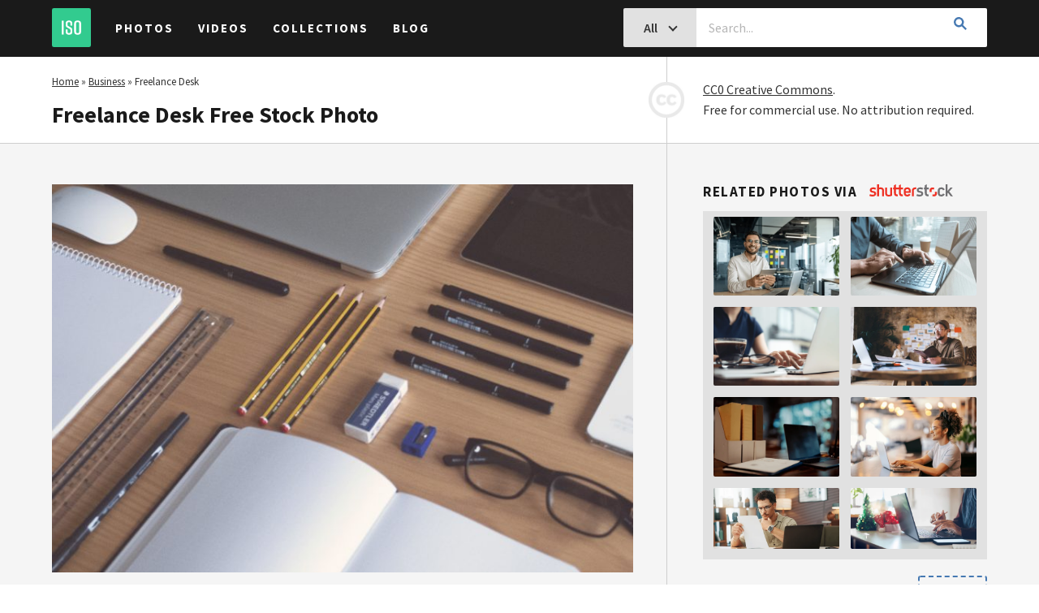

--- FILE ---
content_type: text/html; charset=UTF-8
request_url: https://isorepublic.com/photo/freelance-desk/
body_size: 12238
content:
<!doctype html>
<html lang="en-US">

<head>
    <script src="https://www.googleoptimize.com/optimize.js?id=OPT-KG4DC2R"></script>
    <meta charset="UTF-8">
    <meta http-equiv="X-UA-Compatible" content="IE=edge">
    <meta name="viewport" content="width=device-width, initial-scale=1">
    <meta name="author" content="ISO Republic">

    <link rel="profile" href="https://gmpg.org/xfn/11">
    <link rel="shortcut icon" href="https://isorepublic.com/wp-content/themes/isorepublic-v4.0/assets/img/favicons/favicon.ico">
    <link rel="apple-touch-icon-precomposed" sizes="57x57" href="https://isorepublic.com/wp-content/themes/isorepublic-v4.0/assets/img/favicons/apple-touch-icon-57x57.png">
    <link rel="apple-touch-icon-precomposed" sizes="114x114" href="https://isorepublic.com/wp-content/themes/isorepublic-v4.0/assets/img/favicons/apple-touch-icon-114x114.png">
    <link rel="apple-touch-icon-precomposed" sizes="72x72" href="https://isorepublic.com/wp-content/themes/isorepublic-v4.0/assets/img/favicons/apple-touch-icon-72x72.png">
    <link rel="apple-touch-icon-precomposed" sizes="144x144" href="https://isorepublic.com/wp-content/themes/isorepublic-v4.0/assets/img/favicons/apple-touch-icon-144x144.png">
    <link rel="apple-touch-icon-precomposed" sizes="60x60" href="https://isorepublic.com/wp-content/themes/isorepublic-v4.0/assets/img/favicons/apple-touch-icon-60x60.png">
    <link rel="apple-touch-icon-precomposed" sizes="120x120" href="https://isorepublic.com/wp-content/themes/isorepublic-v4.0/assets/img/favicons/apple-touch-icon-120x120.png">
    <link rel="apple-touch-icon-precomposed" sizes="76x76" href="https://isorepublic.com/wp-content/themes/isorepublic-v4.0/assets/img/favicons/apple-touch-icon-76x76.png">
    <link rel="apple-touch-icon-precomposed" sizes="152x152" href="https://isorepublic.com/wp-content/themes/isorepublic-v4.0/assets/img/favicons/apple-touch-icon-152x152.png">
    <link rel="icon" type="image/png" href="https://isorepublic.com/wp-content/themes/isorepublic-v4.0/assets/img/favicons/favicon-196x196.png" sizes="196x196">
    <link rel="icon" type="image/png" href="https://isorepublic.com/wp-content/themes/isorepublic-v4.0/assets/img/favicons/favicon-96x96.png" sizes="96x96">
    <link rel="icon" type="image/png" href="https://isorepublic.com/wp-content/themes/isorepublic-v4.0/assets/img/favicons/favicon-32x32.png" sizes="32x32">
    <link rel="icon" type="image/png" href="https://isorepublic.com/wp-content/themes/isorepublic-v4.0/assets/img/favicons/favicon-16x16.png" sizes="16x16">
    <link rel="icon" type="image/png" href="https://isorepublic.com/wp-content/themes/isorepublic-v4.0/assets/img/favicons/favicon-128.png" sizes="128x128">
    <meta name="msapplication-TileColor" content="#FFFFFF">
    <meta name="msapplication-TileImage" content="mstile-144x144.png">
    <meta name="msapplication-square70x70logo" content="mstile-70x70.png">
    <meta name="msapplication-square150x150logo" content="mstile-150x150.png">
    <meta name="msapplication-wide310x150logo" content="mstile-310x150.png">
    <meta name="msapplication-square310x310logo" content="mstile-310x310.png">

    <link rel="alternate" type="application/rss+xml" title="ISO Republic RSS Feed" href="https://isorepublic.com/feed/">
    <link rel="alternate" type="application/atom+xml" title="ISO Republic Atom Feed" href="https://isorepublic.com/feed/atom/">
    <link rel="pingback" href="https://isorepublic.com/xmlrpc.php">

    <!-- Google Verification -->
    <meta name="google-site-verification" content="kI3K6P4eDXFHLK-xQ50j0SDGr86851Vo-nM1pGUYak4" />

    <!-- Google Tag Manager -->
    <script>(function(w,d,s,l,i){w[l]=w[l]||[];w[l].push({'gtm.start':
    new Date().getTime(),event:'gtm.js'});var f=d.getElementsByTagName(s)[0],
    j=d.createElement(s),dl=l!='dataLayer'?'&l='+l:'';j.async=true;j.src=
    'https://www.googletagmanager.com/gtm.js?id='+i+dl;f.parentNode.insertBefore(j,f);
    })(window,document,'script','dataLayer','GTM-5QZTRD7');</script>
    <!-- End Google Tag Manager -->

    <!-- Global site tag (gtag.js) - Google Analytics -->
    <script async src="https://www.googletagmanager.com/gtag/js?id=UA-132878761-1"></script>
    <script>
        window.dataLayer = window.dataLayer || [];

        function gtag() {
            dataLayer.push(arguments);
        }
        gtag('js', new Date());
        gtag('config', 'UA-132878761-1');

    </script>

    <meta name='robots' content='index, follow, max-image-preview:large, max-snippet:-1, max-video-preview:-1' />

	<!-- This site is optimized with the Yoast SEO plugin v26.7 - https://yoast.com/wordpress/plugins/seo/ -->
	<title>Freelance Desk Royalty-Free Stock Photo</title>
	<meta name="description" content="Download the free photo &#039;Freelance Desk&#039; and use it in both your personal and commercial projects. CC0. No attribution." />
	<link rel="canonical" href="https://isorepublic.com/photo/freelance-desk/" />
	<meta property="og:locale" content="en_US" />
	<meta property="og:type" content="article" />
	<meta property="og:title" content="Freelance Desk Royalty-Free Stock Photo" />
	<meta property="og:description" content="Download the free photo &#039;Freelance Desk&#039; and use it in both your personal and commercial projects. CC0. No attribution." />
	<meta property="og:url" content="https://isorepublic.com/photo/freelance-desk/" />
	<meta property="og:site_name" content="ISO Republic" />
	<meta property="og:image" content="https://isorepublic.com/wp-content/uploads/2019/02/iso-republic-flat-lay-desk-laptop-supplies.jpg" />
	<meta property="og:image:width" content="1430" />
	<meta property="og:image:height" content="955" />
	<meta property="og:image:type" content="image/jpeg" />
	<meta name="twitter:card" content="summary_large_image" />
	<script type="application/ld+json" class="yoast-schema-graph">{"@context":"https://schema.org","@graph":[{"@type":"Article","@id":"https://isorepublic.com/photo/freelance-desk/#article","isPartOf":{"@id":"https://isorepublic.com/photo/freelance-desk/"},"author":{"name":"Editor","@id":"https://isorepublic.com/#/schema/person/a0e17657afb32e7c386185ef4752e1e5"},"headline":"Freelance Desk","datePublished":"2019-02-25T13:38:43+00:00","mainEntityOfPage":{"@id":"https://isorepublic.com/photo/freelance-desk/"},"wordCount":2,"publisher":{"@id":"https://isorepublic.com/#organization"},"image":{"@id":"https://isorepublic.com/photo/freelance-desk/#primaryimage"},"thumbnailUrl":"https://isorepublic.com/wp-content/uploads/2019/02/iso-republic-flat-lay-desk-laptop-supplies.jpg","inLanguage":"en-US"},{"@type":"WebPage","@id":"https://isorepublic.com/photo/freelance-desk/","url":"https://isorepublic.com/photo/freelance-desk/","name":"Freelance Desk Royalty-Free Stock Photo","isPartOf":{"@id":"https://isorepublic.com/#website"},"primaryImageOfPage":{"@id":"https://isorepublic.com/photo/freelance-desk/#primaryimage"},"image":{"@id":"https://isorepublic.com/photo/freelance-desk/#primaryimage"},"thumbnailUrl":"https://isorepublic.com/wp-content/uploads/2019/02/iso-republic-flat-lay-desk-laptop-supplies.jpg","datePublished":"2019-02-25T13:38:43+00:00","description":"Download the free photo 'Freelance Desk' and use it in both your personal and commercial projects. CC0. No attribution.","breadcrumb":{"@id":"https://isorepublic.com/photo/freelance-desk/#breadcrumb"},"inLanguage":"en-US","potentialAction":[{"@type":"ReadAction","target":["https://isorepublic.com/photo/freelance-desk/"]}]},{"@type":"ImageObject","inLanguage":"en-US","@id":"https://isorepublic.com/photo/freelance-desk/#primaryimage","url":"https://isorepublic.com/wp-content/uploads/2019/02/iso-republic-flat-lay-desk-laptop-supplies.jpg","contentUrl":"https://isorepublic.com/wp-content/uploads/2019/02/iso-republic-flat-lay-desk-laptop-supplies.jpg","width":1430,"height":955},{"@type":"BreadcrumbList","@id":"https://isorepublic.com/photo/freelance-desk/#breadcrumb","itemListElement":[{"@type":"ListItem","position":1,"name":"Home","item":"https://isorepublic.com/"},{"@type":"ListItem","position":2,"name":"Business","item":"https://isorepublic.com/media-category/business/"},{"@type":"ListItem","position":3,"name":"Freelance Desk"}]},{"@type":"WebSite","@id":"https://isorepublic.com/#website","url":"https://isorepublic.com/","name":"ISO Republic","description":"Best Free Royalty High Resolution Stock Photos &amp; Videos","publisher":{"@id":"https://isorepublic.com/#organization"},"potentialAction":[{"@type":"SearchAction","target":{"@type":"EntryPoint","urlTemplate":"https://isorepublic.com/?s={search_term_string}"},"query-input":{"@type":"PropertyValueSpecification","valueRequired":true,"valueName":"search_term_string"}}],"inLanguage":"en-US"},{"@type":"Organization","@id":"https://isorepublic.com/#organization","name":"ISO Republic - Best Free Royalty High Resolution Stock Photos & Videos","url":"https://isorepublic.com/","logo":{"@type":"ImageObject","inLanguage":"en-US","@id":"https://isorepublic.com/#/schema/logo/image/","url":"https://isorepublic.com/wp-content/uploads/2019/02/iso-republic-logo-small.png","contentUrl":"https://isorepublic.com/wp-content/uploads/2019/02/iso-republic-logo-small.png","width":255,"height":255,"caption":"ISO Republic - Best Free Royalty High Resolution Stock Photos & Videos"},"image":{"@id":"https://isorepublic.com/#/schema/logo/image/"}},{"@type":"Person","@id":"https://isorepublic.com/#/schema/person/a0e17657afb32e7c386185ef4752e1e5","name":"Editor","image":{"@type":"ImageObject","inLanguage":"en-US","@id":"https://isorepublic.com/#/schema/person/image/","url":"https://secure.gravatar.com/avatar/cb7cdb348be06227e59054619523ddb3b7d167eec3310cfad3a8b06b1445ab84?s=96&d=mm&r=g","contentUrl":"https://secure.gravatar.com/avatar/cb7cdb348be06227e59054619523ddb3b7d167eec3310cfad3a8b06b1445ab84?s=96&d=mm&r=g","caption":"Editor"},"url":"https://isorepublic.com/author/adrian/"}]}</script>
	<!-- / Yoast SEO plugin. -->


<link rel="alternate" type="application/rss+xml" title="ISO Republic &raquo; Feed" href="https://isorepublic.com/feed/" />
<link rel="alternate" type="application/rss+xml" title="ISO Republic &raquo; Comments Feed" href="https://isorepublic.com/comments/feed/" />
<link rel="alternate" title="oEmbed (JSON)" type="application/json+oembed" href="https://isorepublic.com/wp-json/oembed/1.0/embed?url=https%3A%2F%2Fisorepublic.com%2Fphoto%2Ffreelance-desk%2F" />
<link rel="alternate" title="oEmbed (XML)" type="text/xml+oembed" href="https://isorepublic.com/wp-json/oembed/1.0/embed?url=https%3A%2F%2Fisorepublic.com%2Fphoto%2Ffreelance-desk%2F&#038;format=xml" />
<style id='wp-img-auto-sizes-contain-inline-css' type='text/css'>
img:is([sizes=auto i],[sizes^="auto," i]){contain-intrinsic-size:3000px 1500px}
/*# sourceURL=wp-img-auto-sizes-contain-inline-css */
</style>
<style id='wp-emoji-styles-inline-css' type='text/css'>

	img.wp-smiley, img.emoji {
		display: inline !important;
		border: none !important;
		box-shadow: none !important;
		height: 1em !important;
		width: 1em !important;
		margin: 0 0.07em !important;
		vertical-align: -0.1em !important;
		background: none !important;
		padding: 0 !important;
	}
/*# sourceURL=wp-emoji-styles-inline-css */
</style>
<style id='wp-block-library-inline-css' type='text/css'>
:root{--wp-block-synced-color:#7a00df;--wp-block-synced-color--rgb:122,0,223;--wp-bound-block-color:var(--wp-block-synced-color);--wp-editor-canvas-background:#ddd;--wp-admin-theme-color:#007cba;--wp-admin-theme-color--rgb:0,124,186;--wp-admin-theme-color-darker-10:#006ba1;--wp-admin-theme-color-darker-10--rgb:0,107,160.5;--wp-admin-theme-color-darker-20:#005a87;--wp-admin-theme-color-darker-20--rgb:0,90,135;--wp-admin-border-width-focus:2px}@media (min-resolution:192dpi){:root{--wp-admin-border-width-focus:1.5px}}.wp-element-button{cursor:pointer}:root .has-very-light-gray-background-color{background-color:#eee}:root .has-very-dark-gray-background-color{background-color:#313131}:root .has-very-light-gray-color{color:#eee}:root .has-very-dark-gray-color{color:#313131}:root .has-vivid-green-cyan-to-vivid-cyan-blue-gradient-background{background:linear-gradient(135deg,#00d084,#0693e3)}:root .has-purple-crush-gradient-background{background:linear-gradient(135deg,#34e2e4,#4721fb 50%,#ab1dfe)}:root .has-hazy-dawn-gradient-background{background:linear-gradient(135deg,#faaca8,#dad0ec)}:root .has-subdued-olive-gradient-background{background:linear-gradient(135deg,#fafae1,#67a671)}:root .has-atomic-cream-gradient-background{background:linear-gradient(135deg,#fdd79a,#004a59)}:root .has-nightshade-gradient-background{background:linear-gradient(135deg,#330968,#31cdcf)}:root .has-midnight-gradient-background{background:linear-gradient(135deg,#020381,#2874fc)}:root{--wp--preset--font-size--normal:16px;--wp--preset--font-size--huge:42px}.has-regular-font-size{font-size:1em}.has-larger-font-size{font-size:2.625em}.has-normal-font-size{font-size:var(--wp--preset--font-size--normal)}.has-huge-font-size{font-size:var(--wp--preset--font-size--huge)}.has-text-align-center{text-align:center}.has-text-align-left{text-align:left}.has-text-align-right{text-align:right}.has-fit-text{white-space:nowrap!important}#end-resizable-editor-section{display:none}.aligncenter{clear:both}.items-justified-left{justify-content:flex-start}.items-justified-center{justify-content:center}.items-justified-right{justify-content:flex-end}.items-justified-space-between{justify-content:space-between}.screen-reader-text{border:0;clip-path:inset(50%);height:1px;margin:-1px;overflow:hidden;padding:0;position:absolute;width:1px;word-wrap:normal!important}.screen-reader-text:focus{background-color:#ddd;clip-path:none;color:#444;display:block;font-size:1em;height:auto;left:5px;line-height:normal;padding:15px 23px 14px;text-decoration:none;top:5px;width:auto;z-index:100000}html :where(.has-border-color){border-style:solid}html :where([style*=border-top-color]){border-top-style:solid}html :where([style*=border-right-color]){border-right-style:solid}html :where([style*=border-bottom-color]){border-bottom-style:solid}html :where([style*=border-left-color]){border-left-style:solid}html :where([style*=border-width]){border-style:solid}html :where([style*=border-top-width]){border-top-style:solid}html :where([style*=border-right-width]){border-right-style:solid}html :where([style*=border-bottom-width]){border-bottom-style:solid}html :where([style*=border-left-width]){border-left-style:solid}html :where(img[class*=wp-image-]){height:auto;max-width:100%}:where(figure){margin:0 0 1em}html :where(.is-position-sticky){--wp-admin--admin-bar--position-offset:var(--wp-admin--admin-bar--height,0px)}@media screen and (max-width:600px){html :where(.is-position-sticky){--wp-admin--admin-bar--position-offset:0px}}

/*# sourceURL=wp-block-library-inline-css */
</style><style id='global-styles-inline-css' type='text/css'>
:root{--wp--preset--aspect-ratio--square: 1;--wp--preset--aspect-ratio--4-3: 4/3;--wp--preset--aspect-ratio--3-4: 3/4;--wp--preset--aspect-ratio--3-2: 3/2;--wp--preset--aspect-ratio--2-3: 2/3;--wp--preset--aspect-ratio--16-9: 16/9;--wp--preset--aspect-ratio--9-16: 9/16;--wp--preset--color--black: #000000;--wp--preset--color--cyan-bluish-gray: #abb8c3;--wp--preset--color--white: #ffffff;--wp--preset--color--pale-pink: #f78da7;--wp--preset--color--vivid-red: #cf2e2e;--wp--preset--color--luminous-vivid-orange: #ff6900;--wp--preset--color--luminous-vivid-amber: #fcb900;--wp--preset--color--light-green-cyan: #7bdcb5;--wp--preset--color--vivid-green-cyan: #00d084;--wp--preset--color--pale-cyan-blue: #8ed1fc;--wp--preset--color--vivid-cyan-blue: #0693e3;--wp--preset--color--vivid-purple: #9b51e0;--wp--preset--gradient--vivid-cyan-blue-to-vivid-purple: linear-gradient(135deg,rgb(6,147,227) 0%,rgb(155,81,224) 100%);--wp--preset--gradient--light-green-cyan-to-vivid-green-cyan: linear-gradient(135deg,rgb(122,220,180) 0%,rgb(0,208,130) 100%);--wp--preset--gradient--luminous-vivid-amber-to-luminous-vivid-orange: linear-gradient(135deg,rgb(252,185,0) 0%,rgb(255,105,0) 100%);--wp--preset--gradient--luminous-vivid-orange-to-vivid-red: linear-gradient(135deg,rgb(255,105,0) 0%,rgb(207,46,46) 100%);--wp--preset--gradient--very-light-gray-to-cyan-bluish-gray: linear-gradient(135deg,rgb(238,238,238) 0%,rgb(169,184,195) 100%);--wp--preset--gradient--cool-to-warm-spectrum: linear-gradient(135deg,rgb(74,234,220) 0%,rgb(151,120,209) 20%,rgb(207,42,186) 40%,rgb(238,44,130) 60%,rgb(251,105,98) 80%,rgb(254,248,76) 100%);--wp--preset--gradient--blush-light-purple: linear-gradient(135deg,rgb(255,206,236) 0%,rgb(152,150,240) 100%);--wp--preset--gradient--blush-bordeaux: linear-gradient(135deg,rgb(254,205,165) 0%,rgb(254,45,45) 50%,rgb(107,0,62) 100%);--wp--preset--gradient--luminous-dusk: linear-gradient(135deg,rgb(255,203,112) 0%,rgb(199,81,192) 50%,rgb(65,88,208) 100%);--wp--preset--gradient--pale-ocean: linear-gradient(135deg,rgb(255,245,203) 0%,rgb(182,227,212) 50%,rgb(51,167,181) 100%);--wp--preset--gradient--electric-grass: linear-gradient(135deg,rgb(202,248,128) 0%,rgb(113,206,126) 100%);--wp--preset--gradient--midnight: linear-gradient(135deg,rgb(2,3,129) 0%,rgb(40,116,252) 100%);--wp--preset--font-size--small: 13px;--wp--preset--font-size--medium: 20px;--wp--preset--font-size--large: 36px;--wp--preset--font-size--x-large: 42px;--wp--preset--spacing--20: 0.44rem;--wp--preset--spacing--30: 0.67rem;--wp--preset--spacing--40: 1rem;--wp--preset--spacing--50: 1.5rem;--wp--preset--spacing--60: 2.25rem;--wp--preset--spacing--70: 3.38rem;--wp--preset--spacing--80: 5.06rem;--wp--preset--shadow--natural: 6px 6px 9px rgba(0, 0, 0, 0.2);--wp--preset--shadow--deep: 12px 12px 50px rgba(0, 0, 0, 0.4);--wp--preset--shadow--sharp: 6px 6px 0px rgba(0, 0, 0, 0.2);--wp--preset--shadow--outlined: 6px 6px 0px -3px rgb(255, 255, 255), 6px 6px rgb(0, 0, 0);--wp--preset--shadow--crisp: 6px 6px 0px rgb(0, 0, 0);}:where(.is-layout-flex){gap: 0.5em;}:where(.is-layout-grid){gap: 0.5em;}body .is-layout-flex{display: flex;}.is-layout-flex{flex-wrap: wrap;align-items: center;}.is-layout-flex > :is(*, div){margin: 0;}body .is-layout-grid{display: grid;}.is-layout-grid > :is(*, div){margin: 0;}:where(.wp-block-columns.is-layout-flex){gap: 2em;}:where(.wp-block-columns.is-layout-grid){gap: 2em;}:where(.wp-block-post-template.is-layout-flex){gap: 1.25em;}:where(.wp-block-post-template.is-layout-grid){gap: 1.25em;}.has-black-color{color: var(--wp--preset--color--black) !important;}.has-cyan-bluish-gray-color{color: var(--wp--preset--color--cyan-bluish-gray) !important;}.has-white-color{color: var(--wp--preset--color--white) !important;}.has-pale-pink-color{color: var(--wp--preset--color--pale-pink) !important;}.has-vivid-red-color{color: var(--wp--preset--color--vivid-red) !important;}.has-luminous-vivid-orange-color{color: var(--wp--preset--color--luminous-vivid-orange) !important;}.has-luminous-vivid-amber-color{color: var(--wp--preset--color--luminous-vivid-amber) !important;}.has-light-green-cyan-color{color: var(--wp--preset--color--light-green-cyan) !important;}.has-vivid-green-cyan-color{color: var(--wp--preset--color--vivid-green-cyan) !important;}.has-pale-cyan-blue-color{color: var(--wp--preset--color--pale-cyan-blue) !important;}.has-vivid-cyan-blue-color{color: var(--wp--preset--color--vivid-cyan-blue) !important;}.has-vivid-purple-color{color: var(--wp--preset--color--vivid-purple) !important;}.has-black-background-color{background-color: var(--wp--preset--color--black) !important;}.has-cyan-bluish-gray-background-color{background-color: var(--wp--preset--color--cyan-bluish-gray) !important;}.has-white-background-color{background-color: var(--wp--preset--color--white) !important;}.has-pale-pink-background-color{background-color: var(--wp--preset--color--pale-pink) !important;}.has-vivid-red-background-color{background-color: var(--wp--preset--color--vivid-red) !important;}.has-luminous-vivid-orange-background-color{background-color: var(--wp--preset--color--luminous-vivid-orange) !important;}.has-luminous-vivid-amber-background-color{background-color: var(--wp--preset--color--luminous-vivid-amber) !important;}.has-light-green-cyan-background-color{background-color: var(--wp--preset--color--light-green-cyan) !important;}.has-vivid-green-cyan-background-color{background-color: var(--wp--preset--color--vivid-green-cyan) !important;}.has-pale-cyan-blue-background-color{background-color: var(--wp--preset--color--pale-cyan-blue) !important;}.has-vivid-cyan-blue-background-color{background-color: var(--wp--preset--color--vivid-cyan-blue) !important;}.has-vivid-purple-background-color{background-color: var(--wp--preset--color--vivid-purple) !important;}.has-black-border-color{border-color: var(--wp--preset--color--black) !important;}.has-cyan-bluish-gray-border-color{border-color: var(--wp--preset--color--cyan-bluish-gray) !important;}.has-white-border-color{border-color: var(--wp--preset--color--white) !important;}.has-pale-pink-border-color{border-color: var(--wp--preset--color--pale-pink) !important;}.has-vivid-red-border-color{border-color: var(--wp--preset--color--vivid-red) !important;}.has-luminous-vivid-orange-border-color{border-color: var(--wp--preset--color--luminous-vivid-orange) !important;}.has-luminous-vivid-amber-border-color{border-color: var(--wp--preset--color--luminous-vivid-amber) !important;}.has-light-green-cyan-border-color{border-color: var(--wp--preset--color--light-green-cyan) !important;}.has-vivid-green-cyan-border-color{border-color: var(--wp--preset--color--vivid-green-cyan) !important;}.has-pale-cyan-blue-border-color{border-color: var(--wp--preset--color--pale-cyan-blue) !important;}.has-vivid-cyan-blue-border-color{border-color: var(--wp--preset--color--vivid-cyan-blue) !important;}.has-vivid-purple-border-color{border-color: var(--wp--preset--color--vivid-purple) !important;}.has-vivid-cyan-blue-to-vivid-purple-gradient-background{background: var(--wp--preset--gradient--vivid-cyan-blue-to-vivid-purple) !important;}.has-light-green-cyan-to-vivid-green-cyan-gradient-background{background: var(--wp--preset--gradient--light-green-cyan-to-vivid-green-cyan) !important;}.has-luminous-vivid-amber-to-luminous-vivid-orange-gradient-background{background: var(--wp--preset--gradient--luminous-vivid-amber-to-luminous-vivid-orange) !important;}.has-luminous-vivid-orange-to-vivid-red-gradient-background{background: var(--wp--preset--gradient--luminous-vivid-orange-to-vivid-red) !important;}.has-very-light-gray-to-cyan-bluish-gray-gradient-background{background: var(--wp--preset--gradient--very-light-gray-to-cyan-bluish-gray) !important;}.has-cool-to-warm-spectrum-gradient-background{background: var(--wp--preset--gradient--cool-to-warm-spectrum) !important;}.has-blush-light-purple-gradient-background{background: var(--wp--preset--gradient--blush-light-purple) !important;}.has-blush-bordeaux-gradient-background{background: var(--wp--preset--gradient--blush-bordeaux) !important;}.has-luminous-dusk-gradient-background{background: var(--wp--preset--gradient--luminous-dusk) !important;}.has-pale-ocean-gradient-background{background: var(--wp--preset--gradient--pale-ocean) !important;}.has-electric-grass-gradient-background{background: var(--wp--preset--gradient--electric-grass) !important;}.has-midnight-gradient-background{background: var(--wp--preset--gradient--midnight) !important;}.has-small-font-size{font-size: var(--wp--preset--font-size--small) !important;}.has-medium-font-size{font-size: var(--wp--preset--font-size--medium) !important;}.has-large-font-size{font-size: var(--wp--preset--font-size--large) !important;}.has-x-large-font-size{font-size: var(--wp--preset--font-size--x-large) !important;}
/*# sourceURL=global-styles-inline-css */
</style>

<style id='classic-theme-styles-inline-css' type='text/css'>
/*! This file is auto-generated */
.wp-block-button__link{color:#fff;background-color:#32373c;border-radius:9999px;box-shadow:none;text-decoration:none;padding:calc(.667em + 2px) calc(1.333em + 2px);font-size:1.125em}.wp-block-file__button{background:#32373c;color:#fff;text-decoration:none}
/*# sourceURL=/wp-includes/css/classic-themes.min.css */
</style>
<link rel='stylesheet' id='isorepublic-style-css' href='https://isorepublic.com/wp-content/themes/isorepublic-v4.0/style.css?ver=4.19' type='text/css' media='all' />
<script type="text/javascript" src="https://isorepublic.com/wp-includes/js/jquery/jquery.min.js?ver=3.7.1" id="jquery-core-js"></script>
<script type="text/javascript" src="https://isorepublic.com/wp-includes/js/jquery/jquery-migrate.min.js?ver=3.4.1" id="jquery-migrate-js"></script>
<link rel="https://api.w.org/" href="https://isorepublic.com/wp-json/" /><link rel="alternate" title="JSON" type="application/json" href="https://isorepublic.com/wp-json/wp/v2/photo_post/19921" /><link rel="EditURI" type="application/rsd+xml" title="RSD" href="https://isorepublic.com/xmlrpc.php?rsd" />
<meta name="generator" content="WordPress 6.9" />
<link rel='shortlink' href='https://isorepublic.com/?p=19921' />
<noscript><style>.lazyload[data-src]{display:none !important;}</style></noscript><style>.lazyload{background-image:none !important;}.lazyload:before{background-image:none !important;}</style></head>


    <body id="interior" class="wp-singular photo_post-template-default single single-photo_post postid-19921 wp-theme-isorepublic-v40 no-sidebar">
                <!-- Google Tag Manager (noscript) -->
        <noscript><iframe src="https://www.googletagmanager.com/ns.html?id=GTM-5QZTRD7"
        height="0" width="0" style="display:none;visibility:hidden"></iframe></noscript>
        <!-- End Google Tag Manager (noscript) -->
        <header id="header" role="banner">
            <a href="https://isorepublic.com/" title="ISO Republic" class="logo"><img src="[data-uri]" alt="ISO Republic" data-src="https://isorepublic.com/wp-content/themes/isorepublic-v4.0/assets/img/logos/iso-logo-small.svg" decoding="async" class="lazyload"><noscript><img src="https://isorepublic.com/wp-content/themes/isorepublic-v4.0/assets/img/logos/iso-logo-small.svg" alt="ISO Republic" data-eio="l"></noscript></a>
            <nav id="primary-navigation" role="navigation">
                <button class="menu-toggle" aria-controls="nav-menu" aria-expanded="false"><i></i></button>
                <div class="menu">
                    <ul id="menu-header" class=""><li id="menu-item-19097" class="menu-item menu-item-type-post_type menu-item-object-page menu-item-19097"><a href="https://isorepublic.com/photos/">Photos</a><i class="icon-toggle"></i></li>
<li id="menu-item-19099" class="menu-item menu-item-type-post_type menu-item-object-page menu-item-19099"><a href="https://isorepublic.com/videos/">Videos</a><i class="icon-toggle"></i></li>
<li id="menu-item-19093" class="menu-item menu-item-type-post_type menu-item-object-page menu-item-19093"><a href="https://isorepublic.com/collections/">Collections</a><i class="icon-toggle"></i></li>
<li id="menu-item-19092" class="menu-item menu-item-type-post_type menu-item-object-page current_page_parent menu-item-19092"><a href="https://isorepublic.com/blog/">Blog</a><i class="icon-toggle"></i></li>
</ul>                </div>
            </nav>
                        <form id="search-form" method="get" action="https://isorepublic.com/" role="search">
                <div class="input-group">
                    <button id="search-toggle" class="btn btn-md btn-solid-gray" type="button">
                        <span>
                            All                        </span>
                        <i class="icon-chevron-down"></i>
                    </button>
                    <input type="search" class="search-input" id="s" name="s" value="" placeholder="Search..." required>
                    <div id="search-filters">
                        <label for="search-all">All <input type="radio" id="search-all" name="post_type" value="" checked="checked" ></label>
                        <label for="search-photos">Photos <input type="radio" id="search-photos" name="post_type" value="photo_post" ></label>
                        <label for="search-videos">Videos <input type="radio" id="search-videos" name="post_type" value="video_post" ></label>
                    </div><!-- end search filters -->
                    <button class="btn btn-md search-submit" type="submit"><i class="icon-search"></i></button>
                </div><!-- end input group -->
            </form>
                    </header><!-- end header -->

        
        
            <main id="main" role="main">
                
				
<section class="media-post">
    <header class="media-header">
        <div class="left-wrap">
            <p class="breadcrumbs"><span><span><a href="https://isorepublic.com/">Home</a></span> » <span><a href="https://isorepublic.com/media-category/business/">Business</a></span> » <span class="breadcrumb_last" aria-current="page">Freelance Desk</span></span></p>            <h1>Freelance Desk Free Stock Photo</h1>        </div>
        <p>
            <img src="[data-uri]" width="44" height="44" alt="CC0" class="CC0 lazyload" data-src="https://isorepublic.com/wp-content/themes/isorepublic-v4.0/assets/img/site/creative-commons.gif" decoding="async" data-eio-rwidth="89" data-eio-rheight="89"><noscript><img src="https://isorepublic.com/wp-content/themes/isorepublic-v4.0/assets/img/site/creative-commons.gif" width="44" height="44" alt="CC0" class="CC0" data-eio="l"></noscript>
            <a href="https://isorepublic.com/license/" title="ISO Republic License">CC0 Creative Commons</a>.
            <br>Free for commercial use. No attribution required.
        </p>
    </header><!-- end header -->
    <article id="post-19921" class="media-article post-19921 photo_post type-photo_post status-publish has-post-thumbnail hentry media_categories-business media_tags-desk media_tags-equipment media_tags-flat-lay media_tags-freelance media_tags-glasses media_tags-laptop media_tags-macbook media_tags-notebook media_tags-office media_tags-pencils media_tags-pens media_tags-tablet media_tags-workspace media_authors-liam-mckay">
        <div class="media-content">
            <figure class="media-preview" itemscope itemtype="http://schema.org/ImageObject">
                <img width="900" height="601" src="[data-uri]" class="attachment-large size-large wp-post-image lazyload" alt="Free stock image of Freelance Desk" itemprop="image" decoding="async" fetchpriority="high"   data-src="https://isorepublic.com/wp-content/uploads/2019/02/iso-republic-flat-lay-desk-laptop-supplies-1100x735.jpg" data-srcset="https://isorepublic.com/wp-content/uploads/2019/02/iso-republic-flat-lay-desk-laptop-supplies-1100x735.jpg 1100w, https://isorepublic.com/wp-content/uploads/2019/02/iso-republic-flat-lay-desk-laptop-supplies-449x300.jpg 449w, https://isorepublic.com/wp-content/uploads/2019/02/iso-republic-flat-lay-desk-laptop-supplies-768x513.jpg 768w, https://isorepublic.com/wp-content/uploads/2019/02/iso-republic-flat-lay-desk-laptop-supplies.jpg 1430w" data-sizes="auto" data-eio-rwidth="1100" data-eio-rheight="735" /><noscript><img width="900" height="601" src="https://isorepublic.com/wp-content/uploads/2019/02/iso-republic-flat-lay-desk-laptop-supplies-1100x735.jpg" class="attachment-large size-large wp-post-image" alt="Free stock image of Freelance Desk" itemprop="image" decoding="async" fetchpriority="high" srcset="https://isorepublic.com/wp-content/uploads/2019/02/iso-republic-flat-lay-desk-laptop-supplies-1100x735.jpg 1100w, https://isorepublic.com/wp-content/uploads/2019/02/iso-republic-flat-lay-desk-laptop-supplies-449x300.jpg 449w, https://isorepublic.com/wp-content/uploads/2019/02/iso-republic-flat-lay-desk-laptop-supplies-768x513.jpg 768w, https://isorepublic.com/wp-content/uploads/2019/02/iso-republic-flat-lay-desk-laptop-supplies.jpg 1430w" sizes="(max-width: 900px) 100vw, 900px" data-eio="l" /></noscript>                <span class="hidden" itemprop="name">Freelance Desk</span>
                <span class="hidden" itemprop="license">https://isorepublic.com/license/</span>
                <span class="hidden" itemprop="acquireLicensePage">https://isorepublic.com/about/</span>
                <span class="hidden" itemprop="contentUrl">https://isorepublic.com/wp-content/uploads/2019/02/iso-republic-flat-lay-desk-laptop-supplies-1100x735.jpg</span>

            </figure>
            <div class="media-actions">
                <a href="https://isorepublic.com/wp-content/uploads/2019/02/iso-republic-flat-lay-desk-laptop-supplies.jpg" title="Download Freelance Desk" class="btn btn-lg btn-download" target="_blank" download>Free Photo Download</a>
                <!--<a href="https://clk.tradedoubler.com/click?p(264355)a(3032261)g(22804962)epi(iso-single-photo)url(https://stock.adobe.com/promo/firstmonthfree)" title="View partner offer" class="partner-offer" target="_blank" rel="nofollow">
                    <em>Special offer:</em>
                    <strong>Free 1 month trial of Adobe Stock.</strong>
                </a>-->
                <a href="https://shutterstock.7eer.net/c/489458/1422652/1305?subId1=iso-republic-single-photo-page&sharedid=iso-republic-promo-code" title="View partner offer" class="partner-offer" target="_blank" rel="nofollow">
                    <em>Special offer:</em>
                    <strong>Get 15% off at Shutterstock with code: ISORP15</strong>
                </a>
            </div>
        </div>
        <aside class="media-sidebar">
            <div class="media-related">
                <h5 class="accent-text">Related Photos via <a href="https://shutterstock.7eer.net/c/489458/42119/1305?sharedid=iso-republic-api&subId1=iso-rep-single-photo-page-related-logo&u=https%3A%2F%2Fwww.shutterstock.com%2Fphotos" title="Visit Shutterstock and save 15%" class="sponsor-logo" target="_blank" rel="nofollow"><img src="[data-uri]" width="103" height="15" alt="Shutterstock" data-src="https://isorepublic.com/wp-content/themes/isorepublic-v4.0/assets/img/logos/shutterstock.svg" decoding="async" class="lazyload" data-eio-rwidth="103" data-eio-rheight="15"><noscript><img src="https://isorepublic.com/wp-content/themes/isorepublic-v4.0/assets/img/logos/shutterstock.svg" width="103" height="15" alt="Shutterstock" data-eio="l"></noscript></a></h5>
                <form id="sponsor-search-form">
                    <input type="hidden" id="query" name="query" value="Freelance Desk" />
                    <input type="hidden" name="client_secret" id="client_secret" value="0c6a1-5cf93-f84fb-0a84b-b9937-d7261">
                    <input type="hidden" name="client_id" id="client_id" value="006ba-2eb90-f21c8-b8946-706d5-88974">
                    <input type="hidden" name="per_page" id="per_page" value="8">
                    <input type="hidden" name="authentic" id="authentic" value="true">
                    <input type="hidden" name="orientation" id="orientation" value="horizontal">
                    <input type="hidden" name="image_type" id="image_type" value="photo">
                    <input type="hidden" name="safe" id="safe" value="true">
                    <input type="hidden" name="sort" id="sort" value="popular">
                </form>
                <div id="image-search-results"></div>
                <p class="sponsor-discount">Shutterstock 15% off promo code: <a href="https://shutterstock.7eer.net/c/489458/1422652/1305?sharedid=iso-republic-api&subId1=iso-rep-single-photo-page-coupon&u=https%3A%2F%2Fwww.shutterstock.com%2Fphotos" title="Visit Shutterstock and save 15%" class="promo-code" target="_blank" rel="nofollow">ISORP15</a></p>
            </div>
            <ul class="media-details">
                <li>
                    <em>Author</em>
                    <strong>
                                                <a href="https://isorepublic.com/media-author/liam-mckay" title="Liam McKay" class="media-author"><strong>Liam McKay</strong></a>
                                            </strong>
                </li>
                <li>
                    <em>Category</em>
                    <strong>
                        <span class="cat-link"><a href="https://isorepublic.com/media-category/business/">Business</a></span>                    </strong>
                </li>
                <li><em>Size</em><strong>835.45 KB</strong></li>
                <li><em>Dimensions</em><strong>1430 x 955</strong></li>
                <li><em>File Type</em><strong class="uppercase">jpg</strong></li>
            </ul>
        </aside>
    </article><!-- #post-19921 -->
</section><!-- end row -->
<section class="row row-full top-50">
    <h5 class="accent-text">Similar Free Photos</h5>
    <div class="similar-media">
                <a href="https://isorepublic.com/photo/laptop-typing-woman/" title="View Laptop Typing Woman"><img width="450" height="300" src="[data-uri]" class="attachment-medium size-medium wp-post-image lazyload" alt="" decoding="async"   data-src="https://isorepublic.com/wp-content/uploads/2020/06/iso-republic-blonde-meeting-desk-450x300.jpg" data-srcset="https://isorepublic.com/wp-content/uploads/2020/06/iso-republic-blonde-meeting-desk-450x300.jpg 450w, https://isorepublic.com/wp-content/uploads/2020/06/iso-republic-blonde-meeting-desk-1100x733.jpg 1100w, https://isorepublic.com/wp-content/uploads/2020/06/iso-republic-blonde-meeting-desk-768x512.jpg 768w, https://isorepublic.com/wp-content/uploads/2020/06/iso-republic-blonde-meeting-desk-1536x1024.jpg 1536w, https://isorepublic.com/wp-content/uploads/2020/06/iso-republic-blonde-meeting-desk-2048x1365.jpg 2048w" data-sizes="auto" data-eio-rwidth="450" data-eio-rheight="300" /><noscript><img width="450" height="300" src="https://isorepublic.com/wp-content/uploads/2020/06/iso-republic-blonde-meeting-desk-450x300.jpg" class="attachment-medium size-medium wp-post-image" alt="" decoding="async" srcset="https://isorepublic.com/wp-content/uploads/2020/06/iso-republic-blonde-meeting-desk-450x300.jpg 450w, https://isorepublic.com/wp-content/uploads/2020/06/iso-republic-blonde-meeting-desk-1100x733.jpg 1100w, https://isorepublic.com/wp-content/uploads/2020/06/iso-republic-blonde-meeting-desk-768x512.jpg 768w, https://isorepublic.com/wp-content/uploads/2020/06/iso-republic-blonde-meeting-desk-1536x1024.jpg 1536w, https://isorepublic.com/wp-content/uploads/2020/06/iso-republic-blonde-meeting-desk-2048x1365.jpg 2048w" sizes="(max-width: 450px) 100vw, 450px" data-eio="l" /></noscript></a>
                <a href="https://isorepublic.com/photo/city-architecture/" title="View City Architecture London"><img width="450" height="300" src="[data-uri]" class="attachment-medium size-medium wp-post-image lazyload" alt="" decoding="async"   data-src="https://isorepublic.com/wp-content/uploads/2018/11/city-architecture-450x300.jpg" data-srcset="https://isorepublic.com/wp-content/uploads/2018/11/city-architecture-450x300.jpg 450w, https://isorepublic.com/wp-content/uploads/2018/11/city-architecture-1100x733.jpg 1100w, https://isorepublic.com/wp-content/uploads/2018/11/city-architecture-768x512.jpg 768w" data-sizes="auto" data-eio-rwidth="450" data-eio-rheight="300" /><noscript><img width="450" height="300" src="https://isorepublic.com/wp-content/uploads/2018/11/city-architecture-450x300.jpg" class="attachment-medium size-medium wp-post-image" alt="" decoding="async" srcset="https://isorepublic.com/wp-content/uploads/2018/11/city-architecture-450x300.jpg 450w, https://isorepublic.com/wp-content/uploads/2018/11/city-architecture-1100x733.jpg 1100w, https://isorepublic.com/wp-content/uploads/2018/11/city-architecture-768x512.jpg 768w" sizes="(max-width: 450px) 100vw, 450px" data-eio="l" /></noscript></a>
                <a href="https://isorepublic.com/photo/business-woman-office/" title="View Business Woman in Office"><img width="450" height="300" src="[data-uri]" class="attachment-medium size-medium wp-post-image lazyload" alt="" decoding="async"   data-src="https://isorepublic.com/wp-content/uploads/2018/11/business-woman-450x300.jpg" data-srcset="https://isorepublic.com/wp-content/uploads/2018/11/business-woman-450x300.jpg 450w, https://isorepublic.com/wp-content/uploads/2018/11/business-woman-1100x734.jpg 1100w, https://isorepublic.com/wp-content/uploads/2018/11/business-woman-768x512.jpg 768w" data-sizes="auto" data-eio-rwidth="450" data-eio-rheight="300" /><noscript><img width="450" height="300" src="https://isorepublic.com/wp-content/uploads/2018/11/business-woman-450x300.jpg" class="attachment-medium size-medium wp-post-image" alt="" decoding="async" srcset="https://isorepublic.com/wp-content/uploads/2018/11/business-woman-450x300.jpg 450w, https://isorepublic.com/wp-content/uploads/2018/11/business-woman-1100x734.jpg 1100w, https://isorepublic.com/wp-content/uploads/2018/11/business-woman-768x512.jpg 768w" sizes="(max-width: 450px) 100vw, 450px" data-eio="l" /></noscript></a>
                <a href="https://isorepublic.com/photo/lettering-logo-computer/" title="View Lettering Logo Computer"><img width="400" height="300" src="[data-uri]" class="attachment-medium size-medium wp-post-image lazyload" alt="" decoding="async"   data-src="https://isorepublic.com/wp-content/uploads/2018/11/picography-hand-lettering-logo-design-macbook-1-400x300.jpg" data-srcset="https://isorepublic.com/wp-content/uploads/2018/11/picography-hand-lettering-logo-design-macbook-1-400x300.jpg 400w, https://isorepublic.com/wp-content/uploads/2018/11/picography-hand-lettering-logo-design-macbook-1-1100x825.jpg 1100w, https://isorepublic.com/wp-content/uploads/2018/11/picography-hand-lettering-logo-design-macbook-1-768x576.jpg 768w" data-sizes="auto" data-eio-rwidth="400" data-eio-rheight="300" /><noscript><img width="400" height="300" src="https://isorepublic.com/wp-content/uploads/2018/11/picography-hand-lettering-logo-design-macbook-1-400x300.jpg" class="attachment-medium size-medium wp-post-image" alt="" decoding="async" srcset="https://isorepublic.com/wp-content/uploads/2018/11/picography-hand-lettering-logo-design-macbook-1-400x300.jpg 400w, https://isorepublic.com/wp-content/uploads/2018/11/picography-hand-lettering-logo-design-macbook-1-1100x825.jpg 1100w, https://isorepublic.com/wp-content/uploads/2018/11/picography-hand-lettering-logo-design-macbook-1-768x576.jpg 768w" sizes="(max-width: 400px) 100vw, 400px" data-eio="l" /></noscript></a>
            </div><!-- end similar media -->
</section><!-- end row -->
<section class="row row-full top-50">
    <h5 class="accent-text">Keywords</h5>
    <ul class="keyword-tags">
        <li><a href="https://isorepublic.com/media-tag/desk/">Desk</a></li><li><a href="https://isorepublic.com/media-tag/equipment/">Equipment</a></li><li><a href="https://isorepublic.com/media-tag/flat-lay/">Flat-Lay</a></li><li><a href="https://isorepublic.com/media-tag/freelance/">freelance</a></li><li><a href="https://isorepublic.com/media-tag/glasses/">Glasses</a></li><li><a href="https://isorepublic.com/media-tag/laptop/">laptop</a></li><li><a href="https://isorepublic.com/media-tag/macbook/">Macbook</a></li><li><a href="https://isorepublic.com/media-tag/notebook/">notebook</a></li><li><a href="https://isorepublic.com/media-tag/office/">Office</a></li><li><a href="https://isorepublic.com/media-tag/pencils/">Pencils</a></li><li><a href="https://isorepublic.com/media-tag/pens/">Pens</a></li><li><a href="https://isorepublic.com/media-tag/tablet/">Tablet</a></li><li><a href="https://isorepublic.com/media-tag/workspace/">Workspace</a></li>    </ul>
    </section><!-- end row -->


</main><!-- end main -->

<footer id="footer" role="contentinfo">
    <div class="row row-full">
        <div class="col-6 col-right">
            <div id="footer-newsletter">
                <form action="https://isorepublic.us14.list-manage.com/subscribe/post?u=fd1a2ca8b93f7b32663ec6436&amp;id=22bcd8d414" method="post" id="mc-embedded-subscribe-form" name="mc-embedded-subscribe-form" class="validate" target="_blank" novalidate>
                    <h3>Want more free stock?</h3>
                    <p>Sign-up to get the latest downloads delivered to your inbox.</p>
                    <div id="mc_embed_signup_scroll">
                        <div class="mc-field-group input-group">
                            <input type="email" value="" name="EMAIL" class="required email" id="mce-EMAIL" placeholder="Email address...">
                            <button type="submit" value="Subscribe" name="subscribe" id="mc-embedded-subscribe" class="btn btn-md btn-solid-green">Subscribe</button>
                        </div>
                        <div id="mce-responses" class="clear">
                            <div class="response" id="mce-error-response" style="display:none"></div>
                            <div class="response" id="mce-success-response" style="display:none"></div>
                        </div>
                        <!-- real people should not fill this in and expect good things - do not remove this or risk form bot signups-->
                        <div style="position: absolute; left: -5000px;" aria-hidden="true"><input type="text" name="b_fd1a2ca8b93f7b32663ec6436_22bcd8d414" tabindex="-1" value=""></div>
                    </div>
                    <p><small><em>See our <a href="https://isorepublic.com/privacy/" title="ISO Republic Privacy Policy">Privacy Policy</a>. You can unsubscribe at any time.</em></small></p>
                </form>
            </div><!-- end footer newsletter -->
        </div><!-- end column -->
        <div class="col-6">
            <nav id="footer-tags" class="col-6" role="navigation">
                <h6>Trending Photo Topics</h6>
                <ul>
                    <li><a href="https://isorepublic.com/media-tag/beach/">Beach</a></li>
                    <li><a href="https://isorepublic.com/media-tag/hd-wallpaper/">HD Wallpaper</a></li>
                    <li><a href="https://isorepublic.com/media-tag/woman/">Women</a></li>
                    <li><a href="https://isorepublic.com/media-tag/flat-lay/">Flat Lays</a></li>
                    <li><a href="https://isorepublic.com/media-tag/abstract/">Abstract</a></li>
                    <li><a href="https://isorepublic.com/media-tag/flower/">Flowers</a></li>
                    <li><a href="https://isorepublic.com/media-tag/love/">Love</a></li>
                    <li><a href="https://isorepublic.com/media-tag/computer/">Computer Tech</a></li>
                    <li><a href="https://isorepublic.com/media-tag/design/">Design</a></li>
                    <li><a href="https://isorepublic.com/media-tag/mobile-wallpaper/">Mobile Wallpaper</a></li>
                    <li><a href="https://isorepublic.com/media-tag/office/">Office</a></li>
                    <li><a href="https://isorepublic.com/media-tag/sky/">Sky and Clouds</a></li>
                    <li><a href="https://isorepublic.com/media-tag/summer/">Summer Travel</a></li>
                    <li><a href="https://isorepublic.com/media-tag/forest/">Forest</a></li>
                    <li><a href="https://isorepublic.com/media-tag/sunset/">Sunset Views</a></li>
                    <li><a href="https://isorepublic.com/media-tag/backgrounds/">Backgrounds</a></li>
                    <li><a href="https://isorepublic.com/media-tag/water/">Water</a></li>
                    <li><a href="https://isorepublic.com/media-tag/work/">Work Scenes</a></li>
                </ul>
            </nav><!-- end footer tags -->
        </div><!-- end column -->
    </div><!-- end row -->
    <hr>
    <div id="footer-colophon" class="row row-full">
        <div class="col-9">
            <nav id="footer-navigation" role="navigation">
                <ul id="menu-footer" class=""><li id="menu-item-19100" class="menu-item menu-item-type-post_type menu-item-object-page menu-item-19100"><a href="https://isorepublic.com/about/">About</a></li>
<li id="menu-item-19101" class="menu-item menu-item-type-post_type menu-item-object-page menu-item-19101"><a href="https://isorepublic.com/license/">License</a></li>
<li id="menu-item-19102" class="menu-item menu-item-type-post_type menu-item-object-page menu-item-19102"><a href="https://isorepublic.com/privacy/">Privacy</a></li>
</ul>            </nav>
            <p>&copy; 2026 ISO Republic. All rights reserved.</p>
        </div><!-- end column -->
        <div class="col-3">
            <ul class="social-links">
                <li><a href="https://www.facebook.com/isorepublic" title="Like ISO Republic on Facebook" target="_blank" rel=nofollow><i class="icon-facebook"></i></a></li>
                <li><a href="https://twitter.com/isorepublic" title="Follow ISO Republic on Twitter" target="_blank" rel=nofollow><i class="icon-twitter"></i></a></li>
                <li><a href="https://www.instagram.com/isorepublic/" title="Follow ISO Republic on Instagram" target="_blank" rel=nofollow><i class="icon-instagram"></i></a></li>
            </ul>
        </div><!-- end column -->
    </div><!-- end row -->
</footer><!-- end footer -->

<script type="speculationrules">
{"prefetch":[{"source":"document","where":{"and":[{"href_matches":"/*"},{"not":{"href_matches":["/wp-*.php","/wp-admin/*","/wp-content/uploads/*","/wp-content/*","/wp-content/plugins/*","/wp-content/themes/isorepublic-v4.0/*","/*\\?(.+)"]}},{"not":{"selector_matches":"a[rel~=\"nofollow\"]"}},{"not":{"selector_matches":".no-prefetch, .no-prefetch a"}}]},"eagerness":"conservative"}]}
</script>
<script type="text/javascript" id="eio-lazy-load-js-before">
/* <![CDATA[ */
var eio_lazy_vars = {"exactdn_domain":"","skip_autoscale":0,"bg_min_dpr":1.1000000000000001,"threshold":0,"use_dpr":1};
//# sourceURL=eio-lazy-load-js-before
/* ]]> */
</script>
<script type="text/javascript" src="https://isorepublic.com/wp-content/plugins/ewww-image-optimizer/includes/lazysizes.min.js?ver=831" id="eio-lazy-load-js" async="async" data-wp-strategy="async"></script>
<script type="text/javascript" src="https://isorepublic.com/wp-content/themes/isorepublic-v4.0/assets/js/sponsored-photos.js?ver=4.05" id="isorepublic-media-js"></script>
<script type="text/javascript" src="https://isorepublic.com/wp-content/themes/isorepublic-v4.0/assets/js/global.min.js?ver=4.04" id="isorepublic-global-js"></script>
<script id="wp-emoji-settings" type="application/json">
{"baseUrl":"https://s.w.org/images/core/emoji/17.0.2/72x72/","ext":".png","svgUrl":"https://s.w.org/images/core/emoji/17.0.2/svg/","svgExt":".svg","source":{"concatemoji":"https://isorepublic.com/wp-includes/js/wp-emoji-release.min.js?ver=6.9"}}
</script>
<script type="module">
/* <![CDATA[ */
/*! This file is auto-generated */
const a=JSON.parse(document.getElementById("wp-emoji-settings").textContent),o=(window._wpemojiSettings=a,"wpEmojiSettingsSupports"),s=["flag","emoji"];function i(e){try{var t={supportTests:e,timestamp:(new Date).valueOf()};sessionStorage.setItem(o,JSON.stringify(t))}catch(e){}}function c(e,t,n){e.clearRect(0,0,e.canvas.width,e.canvas.height),e.fillText(t,0,0);t=new Uint32Array(e.getImageData(0,0,e.canvas.width,e.canvas.height).data);e.clearRect(0,0,e.canvas.width,e.canvas.height),e.fillText(n,0,0);const a=new Uint32Array(e.getImageData(0,0,e.canvas.width,e.canvas.height).data);return t.every((e,t)=>e===a[t])}function p(e,t){e.clearRect(0,0,e.canvas.width,e.canvas.height),e.fillText(t,0,0);var n=e.getImageData(16,16,1,1);for(let e=0;e<n.data.length;e++)if(0!==n.data[e])return!1;return!0}function u(e,t,n,a){switch(t){case"flag":return n(e,"\ud83c\udff3\ufe0f\u200d\u26a7\ufe0f","\ud83c\udff3\ufe0f\u200b\u26a7\ufe0f")?!1:!n(e,"\ud83c\udde8\ud83c\uddf6","\ud83c\udde8\u200b\ud83c\uddf6")&&!n(e,"\ud83c\udff4\udb40\udc67\udb40\udc62\udb40\udc65\udb40\udc6e\udb40\udc67\udb40\udc7f","\ud83c\udff4\u200b\udb40\udc67\u200b\udb40\udc62\u200b\udb40\udc65\u200b\udb40\udc6e\u200b\udb40\udc67\u200b\udb40\udc7f");case"emoji":return!a(e,"\ud83e\u1fac8")}return!1}function f(e,t,n,a){let r;const o=(r="undefined"!=typeof WorkerGlobalScope&&self instanceof WorkerGlobalScope?new OffscreenCanvas(300,150):document.createElement("canvas")).getContext("2d",{willReadFrequently:!0}),s=(o.textBaseline="top",o.font="600 32px Arial",{});return e.forEach(e=>{s[e]=t(o,e,n,a)}),s}function r(e){var t=document.createElement("script");t.src=e,t.defer=!0,document.head.appendChild(t)}a.supports={everything:!0,everythingExceptFlag:!0},new Promise(t=>{let n=function(){try{var e=JSON.parse(sessionStorage.getItem(o));if("object"==typeof e&&"number"==typeof e.timestamp&&(new Date).valueOf()<e.timestamp+604800&&"object"==typeof e.supportTests)return e.supportTests}catch(e){}return null}();if(!n){if("undefined"!=typeof Worker&&"undefined"!=typeof OffscreenCanvas&&"undefined"!=typeof URL&&URL.createObjectURL&&"undefined"!=typeof Blob)try{var e="postMessage("+f.toString()+"("+[JSON.stringify(s),u.toString(),c.toString(),p.toString()].join(",")+"));",a=new Blob([e],{type:"text/javascript"});const r=new Worker(URL.createObjectURL(a),{name:"wpTestEmojiSupports"});return void(r.onmessage=e=>{i(n=e.data),r.terminate(),t(n)})}catch(e){}i(n=f(s,u,c,p))}t(n)}).then(e=>{for(const n in e)a.supports[n]=e[n],a.supports.everything=a.supports.everything&&a.supports[n],"flag"!==n&&(a.supports.everythingExceptFlag=a.supports.everythingExceptFlag&&a.supports[n]);var t;a.supports.everythingExceptFlag=a.supports.everythingExceptFlag&&!a.supports.flag,a.supports.everything||((t=a.source||{}).concatemoji?r(t.concatemoji):t.wpemoji&&t.twemoji&&(r(t.twemoji),r(t.wpemoji)))});
//# sourceURL=https://isorepublic.com/wp-includes/js/wp-emoji-loader.min.js
/* ]]> */
</script>

<script defer src="https://static.cloudflareinsights.com/beacon.min.js/vcd15cbe7772f49c399c6a5babf22c1241717689176015" integrity="sha512-ZpsOmlRQV6y907TI0dKBHq9Md29nnaEIPlkf84rnaERnq6zvWvPUqr2ft8M1aS28oN72PdrCzSjY4U6VaAw1EQ==" data-cf-beacon='{"version":"2024.11.0","token":"28df3312c9b7487b9329e21a2ee6b0df","r":1,"server_timing":{"name":{"cfCacheStatus":true,"cfEdge":true,"cfExtPri":true,"cfL4":true,"cfOrigin":true,"cfSpeedBrain":true},"location_startswith":null}}' crossorigin="anonymous"></script>
</body>

</html>
